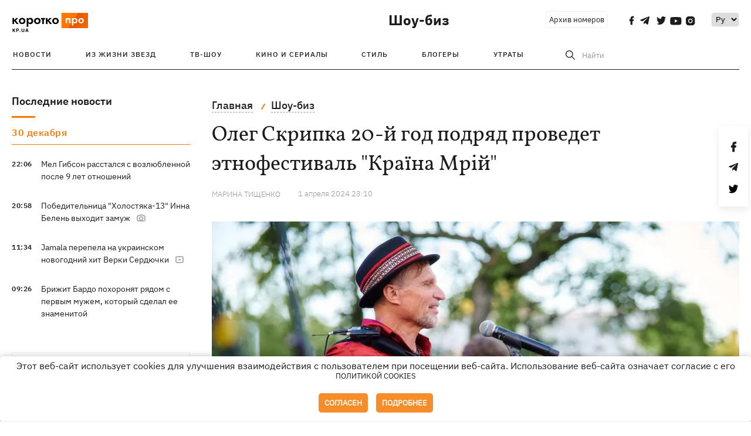

--- FILE ---
content_type: text/html; charset=UTF-8
request_url: https://kp.ua/culture/a687992-oleh-skripka-20-j-hod-podrjad-provedet-etnofestival-krajina-mrij
body_size: 14181
content:
<!DOCTYPE html>
<html lang="ru">
            <head>
    <meta charset="UTF-8">
    <meta http-equiv="X-UA-Compatible" content="IE=edge">
    <meta name="viewport" content="width=device-width, initial-scale=1">
    <meta name="iua-site-verification" content="a1ffdeb377e59db8d563549272b66c43" />

    
        <title>Олег Скрипка 20-й год подряд проведет этнофестиваль "Країна Мрій"  - Новости на KP.UA</title>    <meta name="description" content="Этнофестивалю Олега Скрипки "Країна Мрій" исполняется 20 лет" class="js-meta" />    <meta name="keywords" content="олег скрипка, страна мечтаний" class="js-meta" /><meta name="news_keywords" content="олег скрипка, страна мечтаний" class="js-meta" />    
    
                    
                <link rel="canonical" href="https://kp.ua/culture/a687992-oleh-skripka-20-j-hod-podrjad-provedet-etnofestival-krajina-mrij"><link rel="alternate" href="https://kp.ua/culture/a687992-oleh-skripka-20-j-hod-podrjad-provedet-etnofestival-krajina-mrij" hreflang="ru-UA" />        
                <link rel="alternate" href="https://kp.ua/ua/culture/a687992-oleh-skripka-20-j-rik-pospil-provede-etnofestival-krajina-mrij-" hreflang="uk-UA">
        
                    
                                                                        <link rel="amphtml" href="https://kp.ua/amp/a687992-oleh-skripka-20-j-hod-podrjad-provedet-etnofestival-krajina-mrij">
    
                                            
                            

    

                
    <meta property='og:type' content='article'/>

<meta property='og:title' content="Олег Скрипка 20-й год подряд проведет этнофестиваль &quot;Країна Мрій&quot; "/>
<meta name='twitter:title' content="Олег Скрипка 20-й год подряд проведет этнофестиваль &quot;Країна Мрій&quot; ">
    <meta property='og:description' content="Этнофестивалю Олега Скрипки &quot;Країна Мрій&quot; исполняется 20 лет."/>
    <meta name='twitter:description' content="Этнофестивалю Олега Скрипки &quot;Країна Мрій&quot; исполняется 20 лет.">
    <meta property='og:image' content='https://kp.ua/img/article/6879/92_news_big-v1712002219.jpeg'/>
    <meta name='twitter:image:src' content='https://kp.ua/img/article/6879/92_news_big-v1712002219.jpeg'>
    <meta property="og:image:width" content="900">
    <meta property="og:image:height" content="470">
<meta property="og:url" content="https://kp.ua/culture/a687992-oleh-skripka-20-j-hod-podrjad-provedet-etnofestival-krajina-mri" />
<meta property='og:site_name' content='KP.UA'/>
<meta name='twitter:card' content='summary_large_image'>
<meta name='twitter:site' content='@kp_ukraine'>
<meta name='twitter:creator' content='@kp_ukraine'>                                                    
        
                            
                                                            
                
                
                
    <script type="application/ld+json">
    {
        "@context": "http://schema.org",
        "@type": "NewsArticle",
        "mainEntityOfPage": {
            "@type": "WebPage",
            "@id": "https://kp.ua/culture/a687992-oleh-skripka-20-j-hod-podrjad-provedet-etnofestival-krajina-mri"
        },
        "headline": "Олег Скрипка 20-й год подряд проведет этнофестиваль &amp;quot;Країна Мрій&amp;quot; ",
        "datePublished": "2024-04-01T23:10:19+03:00",
        "dateModified": "2024-04-01T23:10:19+03:00",
                    "image": {
                "@type": "ImageObject",
                "url": "https://kp.ua/img/article/6879/92_news_big-v1712002219.jpeg",
                "height": 470,
                "width": 900
            },
                            "author": [
                        {"@type": "Person","name": "Марина ТИЩЕНКО"}                        ],
                            "description": "Этнофестивалю Олега Скрипки &quot;Країна Мрій&quot; исполняется 20 лет",
                "publisher": {
            "@type": "Organization",
            "name": "Kp.ua",
            "logo": {
                "@type": "ImageObject",
                "url": "https://kp.ua/user/img/logo.png",
                "width": 454,
                "height": 108
            }
        }
    }
    </script>
    
    <link rel="apple-touch-icon" sizes="180x180" href="/user/favicon/apple-touch-icon.png">
    <link rel="icon" type="image/png" sizes="192x192"  href="/user/favicon/android-chrome-192x192.png">
    <link rel="icon" type="image/png" sizes="512x512" href="/user/favicon/android-chrome-512x512.png">
    <link rel="icon" type="image/png" sizes="32x32" href="/user/favicon/favicon-32x32.png">
    <link rel="icon" type="image/png" sizes="16x16" href="/user/favicon/favicon-16x16.png">
    <link rel="icon" type="image/png" sizes="150x150" href="/user/favicon/mstile-150x150.png">
    <link rel="manifest" href="/user/favicon/site.webmanifest">


    <link rel="preload" href='/user/css/reset.css' as="style"/>
    <link rel="preload" href='/user/css/bn_membrana.css' as="style"/>
    <link rel="preload" href='/user/css/main-new-v7.css' as="style"/>
    <link rel="preload" href='/user/css/fix-v35.css' as="style"/>

    <link rel="stylesheet" href="/user/css/reset.css">
    <link rel="stylesheet" href='/user/css/bn_membrana.css'>
    <link rel="stylesheet" href="/user/css/main-new-v7.css">
    <link rel="stylesheet" href="/user/css/fix-v35.css">
        <script>
        function loadScripts() {
            var script1 = document.createElement('script');
            script1.src = "https://securepubads.g.doubleclick.net/tag/js/gpt.js";
            script1.async = true;
            document.head.appendChild(script1);

            var script2 = document.createElement('script');
            script2.src = "https://cdn.membrana.media/kpu/ym.js";
            script2.async = true;
            document.head.appendChild(script2);
        }
       setTimeout(loadScripts, 4500);
    </script>

    <script>
        window.yieldMasterCmd = window.yieldMasterCmd || [];
        window.yieldMasterCmd.push(function() {
            window.yieldMaster.init({
                pageVersionAutodetect: true
            });
        });
    </script>

    <script src="/user/js/kp_async_actions.js"></script>

    
    <script>
        var loadsrcscache = [];
        load_srcs = function(sources, callback) {
            loadsrcscache.push([sources, callback]);
        }
    </script>
   
   
</head>    
    <body>
        <div data-action="banners" data-place="41" data-page="2850" class="sunsite_actions"></div>
        <div data-action="banners" data-place="46" data-page="2850" class="sunsite_actions"></div>
        <div id="fb-root"></div>
        
        <!-- (C)2000-2014 Gemius SA - gemiusAudience / kp.ua / All -->
        <script type="text/javascript">
        <!--    //--><![CDATA[//><!--
            setTimeout(function() {
            var pp_gemius_identifier = '.WqVVKd0paG9gXEdrhpca2ZWj55NuYLCTbrLa7y1PXv.O7';
            // lines below shouldn't be edited
            function gemius_pending(i) { window[i] = window[i] || function () { var x = window[i + '_pdata'] = window[i + '_pdata'] || []; x[x.length] = arguments; }; };
            gemius_pending('gemius_hit'); gemius_pending('gemius_event'); gemius_pending('pp_gemius_hit'); gemius_pending('pp_gemius_event');
            (function (d, t) {
                try {
                    var gt = d.createElement(t), s = d.getElementsByTagName(t)[0], l = 'http' + ((location.protocol == 'https:') ? 's' : ''); gt.setAttribute('async', 'async');
                    gt.setAttribute('defer', 'defer'); gt.src = l + '://gaua.hit.gemius.pl/xgemius.js'; s.parentNode.insertBefore(gt, s);
                } catch (e) { }
            })(document, 'script');
            }, 3500);
            //--><!]]>
        </script>

        <div class="sbody 2">
                        
            <!-- Google tag (gtag.js) -->
                        <script>
                // Функция для загрузки скрипта Google Tag Manager
                function loadGoogleTag() {
                    var gtagScript = document.createElement('script');
                    gtagScript.src = "https://www.googletagmanager.com/gtag/js?id=G-59YTSG422H";
                    gtagScript.async = true;
                    document.head.appendChild(gtagScript);
                    window.dataLayer = window.dataLayer || [];
                    function gtag() { dataLayer.push(arguments); }
                    gtag('js', new Date());
                    gtag('set', 'linker', {
                        'domains': ['https://kp.ua']
                    });
                    gtag('config', 'G-59YTSG422H');
                }
                setTimeout(loadGoogleTag, 3500); 
            </script>

           
             <!-- Google tag end (gtag.js) -->
                        <script>
                // Функция для загрузки Google Analytics
                function loadGoogleAnalytics() {
                    (function (i, s, o, g, r, a, m) {
                        i['GoogleAnalyticsObject'] = r; i[r] = i[r] || function () {
                            (i[r].q = i[r].q || []).push(arguments)
                        }, i[r].l = 1 * new Date(); a = s.createElement(o),
                        m = s.getElementsByTagName(o)[0]; a.async = 1; a.src = g; m.parentNode.insertBefore(a, m)
                    })(window, document, 'script', 'https://www.google-analytics.com/analytics.js', 'ga');

                    ga('create', 'UA-2065037-1', 'auto');
                    ga('send', 'pageview');
                }

                setTimeout(loadGoogleAnalytics, 3500); 
            </script>
           

            <div id="comments_base_container"></div>
                                                <script>load_srcs(['/user/js/kp_komments.js'], function() {});</script>
                                        <div data-action="banners" data-place="38" data-page="2850" class="sunsite_actions"></div>
            <header class="header">
    <div class="container">
        <div class="header__top culture">
            <div class="header__top__item">
                <a href="/" class="header__logo" data-new="1">
                    <img width="155" height="80" src="/user/img/KP-logo_new.svg" alt="header kp logo">
                </a>
                                            </div>
                                                                                                                                                                                                                                                                                                                                            <div class="header__top__item">
                <a class="header__title-top" href="/culture/">Шоу-биз</a>

                                                                                                                <span class="lang_change_mobile" data-lset="2" data-link="/ua/culture/a687992-oleh-skripka-20-j-rik-pospil-provede-etnofestival-krajina-mrij-"></span>
                                            
                
                <form id="search-form1" class="header__search" action="/search">
                    <div id="search-btn1" class="header__search-btn"> <span>Найти</span></div>
                    <input id="input-search1" name="query" type="search" placeholder="Найти">   
                </form>
                <a class="header__archive" href="/journal/pdf/archive/2022/">Архив номеров</a>
                <div class="header__social bl">
                                            <a class="facebook" href="https://www.facebook.com/kp.kyiv"></a>
                                            <a class="telegram" href="https://telegram.me/kp_in_ua"></a>
                                            <a class="twitter" href="https://twitter.com/korotko_pro"></a>
                                            <a class="youtube" href="https://www.youtube.com/user/KievKp"></a>
                                            <a class="instagram" href="https://www.instagram.com/korotko__pro/"></a>
                                    </div>
                                                        <div class="header__lang">
                        <select id="selectbox" class="js-lang-switch">
                                                                        <option value="#" selected>Ру</option>
                                                                                    <option value="/ua/culture/a687992-oleh-skripka-20-j-rik-pospil-provede-etnofestival-krajina-mrij-">Укр</option>
                                        
                        </select>
                    </div>
                                <a class="menu-mob" id="butt1" >
                    <input type="checkbox" id="checkbox1" class="checkbox1 visuallyHidden">
                    <label for="checkbox1" id="butt">
                        <div class="hamburger hamburger1">
                            <span class="bar bar1"></span>
                            <span class="bar bar2"></span>
                            <span class="bar bar3"></span>
                            <span class="bar bar4"></span>
                        </div>
                    </label>
                </a>
            </div>
        </div>
        <div class="header__top culture" style="display: none;">
            <div class="header__top__item">
                <a class="header__title-top" href="/culture/">Шоу-биз</a>
            </div>
        </div>
        <div class="header__mobil" id="menu_mobil" style="display: none">
            <div class="header__mobil__item">
                <div class="header__social">
                                            <a class="facebook" href="https://www.facebook.com/kp.kyiv"></a>
                                            <a class="telegram" href="https://telegram.me/kp_in_ua"></a>
                                            <a class="twitter" href="https://twitter.com/korotko_pro"></a>
                                            <a class="youtube" href="https://www.youtube.com/user/KievKp"></a>
                                            <a class="instagram" href="https://www.instagram.com/korotko__pro/"></a>
                                    </div>
                <div class="header__flex">
                    <div class="header__search">
                        <a href=""><i class="fa fa-search" aria-hidden="true"></i> <span>Найти</span></a>
                    </div>
                                            <div class="header__lang">
                            <select id="selectbox1" class="js-lang-switch">
                                                                            <option value="#" selected>Ру</option>
                                                                                    <option value="/ua/culture/a687992-oleh-skripka-20-j-rik-pospil-provede-etnofestival-krajina-mrij-">Укр</option>
                                        
                            </select>
                        </div>
                                    </div>
            </div>
            <div class="header__mobil__item">
                <div class="header__mobil__rubric">Рубрики</div>
                                                    <ul>
                                                                                <li><a href="/culture/stars/">Из жизни звезд</a></li>
                                                                                <li><a href="/culture/kptv/">ТВ-шоу</a></li>
                                                                                <li><a href="/culture/cinema/">Кино и сериалы</a></li>
                                            </ul>
                                    <ul>
                                                                                <li><a href="/culture/partyhard/">Стиль</a></li>
                                                                                <li><a href="/culture/bloggers/">Блогеры</a></li>
                                                                                <li><a href="/culture/utrati/">Утраты</a></li>
                                            </ul>
                                    <ul>
                                                                                                        </ul>
                            </div>
            <div class="header__mobil__item about">
                                                    <ul>
                                                    <li><a href="/commercial">Реклама на сайте</a></li>
                                                    <li><a href="/about/">О нас</a></li>
                                                    <li><a href="/agreements/">Пользовательское соглашение</a></li>
                                            </ul>
                                    <ul>
                                                    <li><a href="/privacy-policy/">Политика конфиденциальности</a></li>
                                            </ul>
                            </div>
        </div>

        <div class="header__menu">
            <nav class="header__menu__box">
                <a href="#" class="menu-trigger"><i class="fa fa-bars" aria-hidden="true"></i></a>
                <ul class="header__menu__list">
                    <li class="header__menu__item">
                        <a class="header__menu__link" href="/archive/">
                            Новости
                        </a>
                    </li>
                                                                    <li class="header__menu__item ">
                            <a class="header__menu__link" href="/culture/stars/">Из жизни звезд</a>
                        </li>
                                                                    <li class="header__menu__item ">
                            <a class="header__menu__link" href="/culture/kptv/">ТВ-шоу</a>
                        </li>
                                                                    <li class="header__menu__item ">
                            <a class="header__menu__link" href="/culture/cinema/">Кино и сериалы</a>
                        </li>
                                                                    <li class="header__menu__item ">
                            <a class="header__menu__link" href="/culture/partyhard/">Стиль</a>
                        </li>
                                                                    <li class="header__menu__item ">
                            <a class="header__menu__link" href="/culture/bloggers/">Блогеры</a>
                        </li>
                                                                    <li class="header__menu__item ">
                            <a class="header__menu__link" href="/culture/utrati/">Утраты</a>
                        </li>
                                                                                            <form id="search-form" class="header__search" action="/search">
                        <div id="search-btn" class="header__search-btn"> <span>Найти</span></div>
                        <input id="input-search" name="query" type="search" placeholder="Найти">
                    </form>
                </ul>
            </nav>
        </div>
    </div>
</header>            <div class="container">
            <i data-absnum="687992" data-operand="article" data-action="stat" class="sunsite_actions" style="display:none;"></i>
<div class="content content__flex">
    <div class="content__base content-two">
        <div class="content__flex">
            <div class="content__news hide">
                
            
    
    


    <div class="banner_project">
        <div data-action="banners" data-place="42" data-page="2850" class="sunsite_actions"></div>
    </div>
<div class="content__news__box scroll">
    <div class="content__news__titles">
                                            <a href="/scarchive/" class="content__news__title">
            Последние новости
        </a>
            </div>
    
            <div class="js-append-news " data-section="2850">
                                                                                                        <div class="content__news__item date">30 декабря</div>
                                                                                                                                                                <div class="content__news__item  stream_item_visible">
                    <span class="content__time ">
                        22:06
                    </span>
                    <span class="content__block-text">
                        <a class="content__news__link" data-edit="723221,2850" href="/culture/a723221-mel-hibson-rasstalsja-s-vozljublennoj-posle-9-let-otnoshenij">Мел Гибсон расстался с возлюбленной после 9 лет отношений</a>
                                                                                                                    </span>
                </div>
                                                
                <style>
                    @media (min-width: 768px) {
                        .nts-ad[data-ym-ad="KPU_ITC"] {display: none}
                    }
                </style>

                                
                                                                                                                                                                                                            <div class="content__news__item  stream_item_visible">
                    <span class="content__time ">
                        20:58
                    </span>
                    <span class="content__block-text">
                        <a class="content__news__link" data-edit="723219,2850" href="/culture/a723219-pobeditelnitsa-kholostjaka-13-inna-belen-vykhodit-zamuzh">Победительница "Холостяка-13" Инна Белень выходит замуж</a>
                                                                            <span class="photo-news"></span>
                                                                                            </span>
                </div>
                                                
                <style>
                    @media (min-width: 768px) {
                        .nts-ad[data-ym-ad="KPU_ITC"] {display: none}
                    }
                </style>

                                
                                                                                                                                                                                                            <div class="content__news__item  stream_item_visible">
                    <span class="content__time ">
                        11:34
                    </span>
                    <span class="content__block-text">
                        <a class="content__news__link" data-edit="723185,2850" href="/culture/a723185-jamala-perepela-na-ukrainskom-novohodnij-khit-verki-serdjuchki">Jamala перепела на украинском новогодний хит Верки Сердючки</a>
                                                    <span class="youtube-news"></span>
                                                                                                                    </span>
                </div>
                                                    <div class="stream_mob_prj_banner">
                        <div data-action="banners" data-place="50" data-page="2850" class="sunsite_actions"></div>
                    </div>
                                
                <style>
                    @media (min-width: 768px) {
                        .nts-ad[data-ym-ad="KPU_ITC"] {display: none}
                    }
                </style>

                                
                                                                                                                                                                                                            <div class="content__news__item  stream_item_visible">
                    <span class="content__time ">
                        09:26
                    </span>
                    <span class="content__block-text">
                        <a class="content__news__link" data-edit="723178,2850" href="/culture/a723178-brizhit-bardo-pokhoronjat-rjadom-s-pervym-muzhem-kotoryj-sdelal-ee-znamenitoj">Брижит Бардо похоронят рядом с первым мужем, который сделал ее знаменитой</a>
                                                                                                                    </span>
                </div>
                                                
                <style>
                    @media (min-width: 768px) {
                        .nts-ad[data-ym-ad="KPU_ITC"] {display: none}
                    }
                </style>

                                
                    </div>
    </div>

    <style>
        .nts-ad-h100 {min-height: 100px} 
        @media (min-width: 700px) { 
            .nts-ad[data-ym-ad="KPU_BTC_1"] {display: none} 
        }
    </style>

    <div class="stream_mob_prj_banner">
        <div data-action="banners" data-place="78" data-page="2850" class="sunsite_actions"></div>
    </div>

    <a href="/scarchive/" class="content__news__load">Загрузить еще</a>


    <div class="js-sb-container">
        <div class="banner1 js-sdb">
                        <div data-action="banners" data-place="67" data-page="2850" class="sunsite_actions"></div>
        </div>
    </div>

    <script>
        load_srcs(['/user/js/kp-app.js'], function() {let scrollBlock = document.querySelector('.js-sdb');if(scrollBlock) {let newsFeedBtn = document.querySelector('.content__news__load');function setScrollBlock() {if(window.innerWidth > 992) {let blockBounds = newsFeedBtn.getBoundingClientRect();if(blockBounds.top <= 0 && scrollBlock.style.position !== 'fixed') {scrollBlock.style.position = 'fixed';scrollBlock.style.zIndex = '500';scrollBlock.style.top = '150px';}if(blockBounds.top >= 0 && scrollBlock.style.position === 'fixed') {scrollBlock.style.position = '';scrollBlock.style.zIndex = '';scrollBlock.style.top = '';}}}if(document.querySelector('.content__news').clientHeight > 1450) {window.addEventListener('scroll', setScrollBlock);window.addEventListener('resize', setScrollBlock);}}});
    </script>

<script>load_srcs(['/user/js/kp-app.js'], function() {let mainstream = document.querySelector('.js-append-news');let mtpage = 2;let mtblocked = false;let months = {};let lastdate = '2025-12-30';months['1'] = 'января';months['2'] = 'февраля';months['3'] = 'марта';months['4'] = 'апреля';months['5'] = 'мая';months['6'] = 'июня';months['7'] = 'июля';months['8'] = 'августа';months['9'] = 'сентября';months['10'] = 'октября';months['11'] = 'ноября';months['12'] = 'декабря';if(mainstream) {mainstream.addEventListener('wheel', function(e) {if(this.scrollTop >= ((this.scrollHeight - this.clientHeight) - 250)&& (e.detail > 0 || e.wheelDelta < 0)&& !mtblocked) {mtblocked = true;ajax.get(lang + '/actions/ajax_mainstream',{ 'page' : mtpage, 'section' : this.dataset.section },function(data) {data = JSON.parse(data);data = data.ajax_mainstream;mtpage++;if(data.success) {mtblocked = false;let list = data.list;for(let day in list) {if(day != lastdate) {let dt = day.split('-');let mnt = months[dt[1]];let dname = dt[2];mainstream.append(fromHTML( `<div class="content__news__item date">${dname + ' ' + mnt}</div>`));lastdate = day;}list[day].forEach(function(el, idx) {let timeH = `<span class="content__time">${el.time}</span>`;if(el.classes.includes('notice')) {timeH =  `<span class="content__time notice">${el.time}</span>`;let idx = el.classes.indexOf('notice');delete el.classes[idx];}let updatedH = '';if(el.classes.includes('updated')) {updatedH =  `<span class="obn-news">[обновляется]</span>`;let idx = el.classes.indexOf('updated');delete el.classes[idx];}let typH = '';if(el.types.length > 0) {for(let tp in el.types) {typH += `<span class="${el.types[tp]}"></span>`;}}mainstream.append(fromHTML(`<div class="content__news__item ${el.classes.join(' ')}">${timeH}<span class="content__block-text"><a class="content__news__link" data-edit="${el.absnum},${el.ctg}" href="${el.url}">${el.title}</a>${typH}${updatedH}</span></div>`));});if(typeof sunsiteRedactor == 'function'){sunsiteRedactor();}}}});}});}});</script>            </div>
            <div class="content__main padding">
                <div class="news__block news">
                    <div class="news-social fixed" style="display:none">
                        <div class="news-social__link social-likes likely" data-js="likely" data-url="https://kp.ua/culture/a687992-oleh-skripka-20-j-hod-podrjad-provedet-etnofestival-krajina-mrij">
                                                            <div class="facebook"></div>
                                                            <div class="telegram"></div>
                                                            <div class="twitter"></div>
                                                    </div>
                        <div class="news-social__back"><img width="50" height="51" src="/user/img/back.png" alt="back icon"></div>
                    </div>

                    <ul class="breadcrumb" itemscope itemtype="https://schema.org/BreadcrumbList">
    <li itemprop="itemListElement" itemscope itemtype="https://schema.org/ListItem">
        <a itemprop="item" href="/"><span itemprop="name">Главная</span></a>
        <meta itemprop="position" content="1" />
    </li>
                                <li itemprop="itemListElement" itemscope itemtype="https://schema.org/ListItem">
            <a itemprop="item" href="/culture/"><span itemprop="name">Шоу-биз</span></a>
            <meta itemprop="position" content="2" />
                    </li>
    </ul>
                    <div class="content__title">
                        <h1 data-edit="687992,2850">Олег Скрипка 20-й год подряд проведет этнофестиваль "Країна Мрій" </h1>
                                            </div>

                    <div class="content__notice sunsite_actions" data-action="articles_views" data-absnum="687992">
                        <span class="content__icons">
                                                                                        <span class="youtube-news"></span>
                                                                                </span>

                                                                                                                                                                                                                                                                                                        <a class="content__author" href="/author/3190/">
                                    <span>Марина ТИЩЕНКО</span>
                                </a>
                                                                                                    <div class="content__author-info sunsite_actions" data-action="articles_views" data-absnum="687992">
                            <span>1 апреля 2024 23:10</span>
                            <span class="content__views views views_hide">0</span>
                        </div>
                    </div>

                                                                                                <div class="picture" style="margin-bottom: 76px">
                                <picture>
                                    <source srcset="/img/article/6879/92_tn2-v1712002220.webp" media="(max-width: 567px)">
                                    <img src="/img/article/6879/92_news_big-v1712002219.webp" alt="Олег Скрипка 20-й год подряд проведет этнофестиваль "Країна Мрій" ">
                                </picture>
                                                            </div>
                                            
                                        <p>Этнофестивалю "Країна Мрій" исполняется 20 лет. Его основатель Олег Скрипка <a  rel="nofollow" href="https://www.instagram.com/p/C5NUaepI4jo/">объявил</a>, что юбилейный фестиваль пройдет на территории Национального Ботанического сада им. М.М. Гришко продлится три дня в выходные с 21 по 23 июня. Лозунг нынешнего "Страны мечт" символический - "20 лет пространство воли!".</p>
<p>– В этом году мы должны привлечь еще больше молодежи на наш этнофест. Ибо именно она и является проводником наших стремлений и традиций нашего культурного кода в будущее. Поэтому должны пересказать ей эстафету мечтаний и самосознание для сохранения нации. "Країна Мрій" закаляет настоящее, возвышает силы и здоровье, вдохновение и непокоренный украинский дух! Это праздник мечтающих, творящих и тех, кто стремится ощутить безграничность Вселенной Искусств. Соединяйтесь с нами в путешествии в мир безграничных мечтаний, музыкантов чудесных, огненных чувств, - рассказал Скрипка.</p>
<p>В этом году фестиваль "Країна Мрій" пройдет в формате семейного праздника, множество активностей будет ориентировано на молодежь. Большое внимание в программе фестиваля будет уделено военным. Для нужд армии Благотворительный фонд Олега Скрипки "Країна Мрій" проведет специальное собрание, аукционы и другие активности. Для защитников и защитниц, а также детей до 10 лет вход на фестиваль традиционно будет бесплатным.</p><div data-action="banners" data-place="79" data-page="2850" class="sunsite_actions" style="clear: both;"></div>
<p>Полная программа фестиваля, стоимость входных билетов и место продажи будут объявлены на странице Instagram Олега Скрипки.</p>
<p><div class="img-container ">
            <a data-fslightbox="gallery" href="/img/forall/u/240/77/Афіша_Країна_Мрій.jpeg">
                <noscript>
                    <img style="display: block; margin-left: auto; margin-right: auto;" src="/img/forall/u/240/77/Афіша_Країна_Мрій.jpeg" alt="Олег Скрипка 20-й год подряд проведет этнофестиваль "Країна Мрій"  фото 1">
                </noscript>
                <img style="display: block; margin-left: auto; margin-right: auto;" data-src="/img/forall/u/240/77/Афіша_Країна_Мрій.jpeg" alt="Олег Скрипка 20-й год подряд проведет этнофестиваль "Країна Мрій"  фото 1">
            </a>
            
        </div></p>
<div class="inst"><div class="instagram-media iframe-instagram-placeholder" data-instgrm-captioned=""  data-instgrm-permalink="https://www.instagram.com/reel/C5NUaepI4jo/?utm_source=ig_embed&utm_campaign=loading" data-instgrm-version="14" style="background: #FFF; border: 0; border-radius: 3px; box-shadow: 0 0 1px 0 rgba(0,0,0,0.5),0 1px 10px 0 rgba(0,0,0,0.15); margin: 1px; max-width: 540px; min-width: 326px; padding: 0; width: calc(100% - 2px);">
<div style="padding: 16px;">
<div style="display: flex; flex-direction: row; align-items: center;">
<div style="background-color: #f4f4f4; border-radius: 50%; flex-grow: 0; height: 40px; margin-right: 14px; width: 40px;"></div>
<div style="display: flex; flex-direction: column; flex-grow: 1; justify-content: center;">
<div style="background-color: #f4f4f4; border-radius: 4px; flex-grow: 0; height: 14px; margin-bottom: 6px; width: 100px;"></div>
<div style="background-color: #f4f4f4; border-radius: 4px; flex-grow: 0; height: 14px; width: 60px;"></div>
</div>
</div>
<div style="padding: 19% 0;"></div>
<div style="display: block; height: 50px; margin: 0 auto 12px; width: 50px;"></div>
<div style="padding-top: 8px;">
<div style="color: #3897f0; font-family: Arial,sans-serif; font-size: 14px; font-style: normal; font-weight: 550; line-height: 18px;">Посмотреть это сообщение в Instagram</div>
</div>
<p style="color: #c9c8cd; font-family: Arial,sans-serif; font-size: 14px; line-height: 17px; margin-bottom: 0; margin-top: 8px; overflow: hidden; padding: 8px 0 7px; text-align: center; text-overflow: ellipsis; white-space: nowrap;"><a style="color: #c9c8cd; font-family: Arial,sans-serif; font-size: 14px; font-style: normal; font-weight: normal; line-height: 17px; text-decoration: none;"  rel="nofollow" href="https://www.instagram.com/reel/C5NUaepI4jo/?utm_source=ig_embed&utm_campaign=loading" target="_blank" rel="noopener">Сообщение распространение Олег Скрипка • Страна Мечт • ВР (@o.skrypka)</a></p>
</div>
</div></div>
<p>
<script async="" src="//www.instagram.com/embed.js"></script>
</p>

                    <div class="content__notice theme">
                                                 
                            <span>Новости по теме:</span>
                                                            <a href="/tag/5575/">Олег Скрипка</a>
                                                                        </div>

                    <div class="content_roll_banner">
                        <div data-action="banners" data-place="44" data-absnum="687992" data-page="2850" class="sunsite_actions"></div>
                    </div>
                    <div class="mobile_premium_in_art">
                        <div data-action="banners" data-place="47" data-absnum="687992" data-page="2850" class="sunsite_actions"></div>
                    </div>

                    <div class="subscribe">
    <span>Подписывайтесь на нас в соц. сетях</span>
    <div class="header__social">
                    <a class="facebook" href="https://www.facebook.com/kp.kyiv" aria-label="social"></a>
                    <a class="telegram" href="https://telegram.me/kp_in_ua" aria-label="social"></a>
                    <a class="twitter" href="https://twitter.com/korotko_pro" aria-label="social"></a>
                    <a class="youtube" href="https://www.youtube.com/user/KievKp" aria-label="social"></a>
                    <a class="instagram" href="https://www.instagram.com/korotko__pro/" aria-label="social"></a>
            </div>
</div>                </div>

                
                                    
                                    
                                    <div class="content__box politics change">
                        <a href="#" class="content__news__title">Статьи по теме</a>
                                                                                    <div class="content__tile">
                                    <a href="/culture/a722354-zvezdnye-svadby-2025-kak-zhenilis-silchenko-otoy-fedina-nasirov-i-druhie" class="content__tile-img sunsite_actions" data-action="articles_views" data-absnum="722354">
                                        <img src="/img/article/7223/54_tn2-v1765537892.webp" alt="Звездные свадьбы-2025: как поженились Сильченко, OTOY, Федина, Насиров и другие">
                                        <span class="counter views views_hide">0</span>
                                    </a>
                                    <div class="content__tile-info">
                                        <div class="content__tile-top">
                                            <span class="content__tile-date">28 декабря</span>
                                            <a href="/culture/" class="content__tile-type">Шоу-биз</a>
                                        </div>
                                        <a href="/culture/a722354-zvezdnye-svadby-2025-kak-zhenilis-silchenko-otoy-fedina-nasirov-i-druhie" data-edit="722354,2850" class="content__tile-title">Звездные свадьбы-2025: как поженились Сильченко, OTOY, Федина, Насиров и другие</a>
                                    </div>
                                </div>
                                                                                                                <div class="content__tile">
                                    <a href="/culture/a722205-razvod-2025-pochemu-ne-vyderzhali-otnoshenija-komarova-hlushchenko-lutsenko-horbachevoj-i-druhikh" class="content__tile-img sunsite_actions" data-action="articles_views" data-absnum="722205">
                                        <img src="/img/article/7222/5_tn2-v1765291228.webp" alt="Разводы-2025: почему не выдержали отношения Комарова, Глущенко, Луценко, Горбачевой и других">
                                        <span class="counter views views_hide">0</span>
                                    </a>
                                    <div class="content__tile-info">
                                        <div class="content__tile-top">
                                            <span class="content__tile-date">27 декабря</span>
                                            <a href="/culture/" class="content__tile-type">Шоу-биз</a>
                                        </div>
                                        <a href="/culture/a722205-razvod-2025-pochemu-ne-vyderzhali-otnoshenija-komarova-hlushchenko-lutsenko-horbachevoj-i-druhikh" data-edit="722205,2850" class="content__tile-title">Разводы-2025: почему не выдержали отношения Комарова, Глущенко, Луценко, Горбачевой и других</a>
                                    </div>
                                </div>
                                                                                                                <div class="content__tile">
                                    <a href="/culture/a722695-novyj-hod-so-zvezdoj-hde-v-prazdnichnuju-noch-vystupjat-bilyk-dzhamala-kazka-bobul-sumskaja-i-druhie" class="content__tile-img sunsite_actions" data-action="articles_views" data-absnum="722695">
                                        <img src="/img/article/7226/95_tn2-v1766144571.webp" alt="Новый год со звездой: где в праздничную ночь выступят Билык, Джамала, KAZKA, Бобул, Сумская и другие">
                                        <span class="counter views views_hide">0</span>
                                    </a>
                                    <div class="content__tile-info">
                                        <div class="content__tile-top">
                                            <span class="content__tile-date">21 декабря</span>
                                            <a href="/culture/" class="content__tile-type">Шоу-биз</a>
                                        </div>
                                        <a href="/culture/a722695-novyj-hod-so-zvezdoj-hde-v-prazdnichnuju-noch-vystupjat-bilyk-dzhamala-kazka-bobul-sumskaja-i-druhie" data-edit="722695,2850" class="content__tile-title">Новый год со звездой: где в праздничную ночь выступят Билык, Джамала, KAZKA, Бобул, Сумская и другие</a>
                                    </div>
                                </div>
                                                                        </div>
                                                <div class="branding-baner3__item2 height247">
                    <span class="branding-sp">
                        <div data-action="banners" data-place="45" data-absnum="687992" data-page="2850" class="sunsite_actions"></div>
                    </span>
                </div>
                <div class="content_roll_mobile">
                    <div data-action="banners" data-place="51" data-absnum="687992" data-page="2850" class="sunsite_actions"></div>
                </div>

                                                <div class="branding-baner3__item2 height168">
                    <span class="branding-sp">
                        <div data-action="banners" data-place="43" data-absnum="687992" data-page="2850" class="sunsite_actions"></div>
                        <div data-action="banners" data-place="48" data-absnum="687992" data-page="2850" class="sunsite_actions"></div>
                    </span>
                </div>
            </div>
        </div>
    </div>
            <div style="display: none;" class="sunsite_actions" data-action="cmm_load_base_tmp" data-absnum="687992" data-cnt_comments=""></div>
    </div>

<script>
    load_srcs(['/user/js/swiper-bundle.min.js'], function() {var updateLightbox;if(document.querySelector('[data-fslightbox]')) {load_srcs(['/user/js/fslightbox.js'], function() {refreshFsLightbox();if(typeof fix_fslightbox_source == 'function') {fix_fslightbox_source();}updateLightbox = function() {refreshFsLightbox();if(typeof fix_fslightbox_source == 'function') {fix_fslightbox_source();}}});}function describe_set_info(mainid) {var alt_test = document.querySelectorAll('#' + mainid + ' .swiper-slide-active img');if(alt_test.length > 0) {var descr_list = document.querySelectorAll('#' + mainid + ' .picture__slider__describe a');if(descr_list.length > 0) {descr_list[0].innerText = alt_test[0].alt;}var descr_list_mob = document.querySelectorAll('#' + mainid + '-mob.picture__slider__describe a');if(descr_list_mob.length > 0) {descr_list_mob[0].innerText = alt_test[0].alt;}}}let galleries = Array.from(document.querySelectorAll('.gallery-thumbs'));if(galleries.length > 0) {let sliders = {};sliders['thumbs'] = {};sliders['main'] = {};galleries.forEach(function(gallery) {let thid = gallery.getAttribute('id');let mainid = 'galtop-' + thid.split('-')[1];sliders['thumbs'][thid] = new Swiper('#' + thid, {spaceBetween: 15,slidesPerView: 3,direction: 'horizontal',loop: true,freeMode: true,loopedSlides: 3,watchSlidesVisibility: true,watchSlidesProgress: true,autoHeight: true,breakpoints: {992: {direction: 'vertical',},320: {spaceBetween: 5,},},navigation: {nextEl: '.swiper-button-next',prevEl: '.swiper-button-prev',},});sliders['main'][mainid] = new Swiper('#' + mainid, {spaceBetween: 10,loop: true,loopedSlides: 5,navigation: {nextEl: '.swiper-button-next',prevEl: '.swiper-button-prev',},pagination: {el: '.swiper-pagination',type: 'fraction',renderFraction: function (currentClass, totalClass) {return '<span class="' + currentClass + '"></span>' + ' <span>из</span> ' + '<span class="' + totalClass + '"></span>'; }},thumbs: {swiper: sliders['thumbs'][thid],},});sliders['main'][mainid].on('slideChange', function () {if(typeof updateLightbox == 'function') {updateLightbox();}});sliders['main'][mainid].on('slideChangeTransitionEnd', function () {describe_set_info(mainid);});describe_set_info(mainid);});}});load_srcs(['/user/js/likely.js'], function() {likely.initiate();});
</script>

                                 <script>function replaceDivWithBlockquote2(html, targetClass) {var tempDiv = document.createElement('div');tempDiv.innerHTML = html.innerHTML;var divs = tempDiv.querySelectorAll('div.' + targetClass);divs.forEach(function(div) {var blockquote = document.createElement('blockquote');for (var i = 0; i < div.attributes.length; i++) {var attr = div.attributes[i];blockquote.setAttribute(attr.name, attr.value);}blockquote.innerHTML = div.innerHTML;div.parentNode.replaceChild(blockquote, div);});return tempDiv.innerHTML;}function onScrollReplaceDivWithBlockquote2() {var articles = document.querySelectorAll('.inst');articles.forEach(function(article) {var newContent = replaceDivWithBlockquote2(article, 'iframe-instagram-placeholder');article.innerHTML = newContent;});window.instgrm.Embeds.process();const script = document.createElement('script');script.src = "//www.instagram.com/embed.js";script.async = true;script.charset = "utf-8";document.body.appendChild(script);}setTimeout(onScrollReplaceDivWithBlockquote2, 3000);</script>
                                
                
                                
                                    </div>

             
    <div data-action="banners" data-place="84" data-page="2850" class="sunsite_actions"></div>

<footer class="footer">
    <div class="container">
        <div class="footer__box">
            <div class="footer__contact">
                                <a href="/map/">Контакты</a>
                <a href="/about/">Авторы</a>
            </div>
            <div class="footer__menu">
                <nav>
                    <ul>
                                                    <li><a href="/commercial">Реклама на сайте</a></li>
                                                    <li><a href="/about/">О нас</a></li>
                                                    <li><a href="/agreements/">Пользовательское соглашение</a></li>
                                                    <li><a href="/privacy-policy/">Политика конфиденциальности</a></li>
                                            </ul>
                </nav>
            </div>
            <div class="footer__send">
                <div class="footer__email">
                    <span>Отправить письмо</span>
                    <div class="header__social">
                    <a class="email" href="/cdn-cgi/l/email-protection#0271766772636c676c696d4269722c7763"></a>
                    </div>
                </div>
                <div class="footer__soc">
                    <span>Написать в соцсетях</span>
                    <div class="header__social">
                                                    <a aria-label="social" class="facebook" href="https://www.facebook.com/kp.kyiv"></a>
                                                    <a aria-label="social" class="telegram" href="https://telegram.me/kp_in_ua"></a>
                                                    <a aria-label="social" class="twitter" href="https://twitter.com/korotko_pro"></a>
                                                    <a aria-label="social" class="youtube" href="https://www.youtube.com/user/KievKp"></a>
                                                    <a aria-label="social" class="instagram" href="https://www.instagram.com/korotko__pro/"></a>
                                            </div>
                </div>
            </div>
            <div class="header__social bl">
                                    <a aria-label="social" class="facebook" href="https://www.facebook.com/kp.kyiv"></a>
                                    <a aria-label="social" class="telegram" href="https://telegram.me/kp_in_ua"></a>
                                    <a aria-label="social" class="twitter" href="https://twitter.com/korotko_pro"></a>
                                    <a aria-label="social" class="youtube" href="https://www.youtube.com/user/KievKp"></a>
                                    <a aria-label="social" class="instagram" href="https://www.instagram.com/korotko__pro/"></a>
                            </div>
        </div>
        <div class="footer__box">
            <div class="footer__info">
                <span>Материалы под рубриками «Новости компании», «PR» и «Факт» размещены на правах рекламы</span>
                <span>Использование материалов разрешается при размещении активной гиперссылки на KP.UA в первом абзаце.</span>
                <span>© ООО «ЮЛАВ МЕДИА»,2025. Все права защищены.</span>
                            </div>
            
            <div class="footer__design live-internet-counter">
            </div>

                             <div class="footer__design">
                    <span>Дизайн</span>
                    <span aria-label="design" target="_blank">
                        <img class="footer__design__img-desc" src="/user/img/design.png" alt="">
                    </span>
                    <span aria-label="design" target="_blank">
                        <img class="footer__design__img-mob" src="/user/img/design-mob.png" alt="">
                    </span>
                </div>
                    </div>
    </div>
</footer>            <script data-cfasync="false" src="/cdn-cgi/scripts/5c5dd728/cloudflare-static/email-decode.min.js"></script><script>
                var lang = '';
                var root_domain = location.hostname;
                var _addr = document.location.protocol + '//' + root_domain + (location.port != '' ? ':' + location.port : '');
                var sun_root_section = 2850;
                var sun_section = 2850;
                var sun_article = 687992;
                var phrase = {};

                function sunsite_after_banners() { 
                    load_srcs(['/user/js/kp-app-v6.js'], function() {
                        load_srcs(['/user/js/branding-v2.js'], function() {
                            startupBranding();
                            (sunsite_inits['banners_enable'] = function() { 
                                let niframe = document.querySelector('iframe[title="iframe"]');
                                if(niframe) {
                                }
                            })();
                        });
                    });
                    
                                    }

                function fix_fslightbox_source() {
                    var fs_all_elements = document.querySelectorAll('a[data-fslightbox="gallery"]');
                    if(fs_all_elements.length > 0) {
                        fs_all_elements.forEach(function(item){
                            var href_fs = item.href;
                            href_fs = href_fs.replace('.JPG', '.jpg');
                            href_fs = href_fs.replace('.PNG', '.png');
                            href_fs = href_fs.replace('.GIF', '.gif');
                            href_fs = href_fs.replace('.JPEG', '.jpeg');
                            item.href = href_fs;
                        });
                    }
                }

                
                load_srcs(['/user/js/kp-app-v6.js'], function() {
                    kp_front_startup();

                    let header = document.querySelector('.header');
                    document.addEventListener('scroll', function() {
                        if(window.scrollY >= 20) {
                            header.classList.add('header-top');
                        } else {
                            header.classList.remove('header-top');
                        }
                    });
                                    });

                function sunsite_action_stat(data){}
            </script>

            <div class="choose-language" style="display:none">
                <div class="choose-language__title">
                    Читать
                </div>
                <div class="choose-language__buttons choose-language__flex">
                    <a href="/ua/" data-slang="ua" class="choose-language__button">На украинском</a>
                    <a href="/" data-slang="ru" class="choose-language__button">На русском</a>
                </div>
            </div>
        </div>

        <i data-action="profile" class="sunsite_actions" style="display:none;"></i>

        <script>
            var sunsite_protocol = 'https://';
            var server = 'https://kp.ua';
        </script>

        <script src="/user/js/sunsite-front-dev-v15.js" charset="utf-8" defer></script>
        <script src="/user/js/oauth_social.js"></script>

        <style>
    .modal_policy.active{
        display: block;
    }
    .modal_policy {
        position: fixed;
        bottom: 0;
        left: 0;
        width: 100%;
        z-index: 200002;
        display: none;
        vertical-align: middle;
    }
    .modal_policy .modal-dialog {
        position: relative;
        width: auto;
        top: 40%;
    }
    .modal_policy .modal-content-policy {
        position: relative;
        display: flex;
        flex-direction: column;
        background-color: #fff;
        background-clip: padding-box;
        border-radius: .3rem;
        outline: 0;
    }
    @media (min-width: 768px) {
        .modal_policy .modal-content-policy {
            box-shadow: 0 5px 15px rgba(0, 0, 0, .5);
        }
    }
    .modal_policy .modal-header {
        display: flex;
        align-items: center;
        justify-content: space-between;
        border-bottom: 1px solid #eceeef;
        flex-direction: column;
    }
    .modal_policy .modal-links a{
        background: #f68d29;
        color: white!important;
        padding: 8px;
        font-size: 13px;
        text-decoration: none!important;
        font-weight: bold;
        border-radius: 5px;
        border: 2px solid #f68d29;
    }
    .modal_policy .modal-links a:first-child{
        margin-right: 10px;
    }
    .modal_policy .modal-links a:hover{
        background: white;
        color: #f68d29!important;
        border: 2px solid #f68d29;
    }
    .modal_policy .modal-links{
        margin: 15px 0 15px;
    }
    .modal_policy .modal-body {
        position: relative;
        flex: 1 1 auto;
        padding: 8px;
        overflow: auto;
        text-align: center;
        font-size: 16px;
    }
</style>
<div id="openModal" class="modal_policy" >
    <div class="modal-dialog">
        <div class="modal-content-policy">
            <div class="modal-header">
                <div class="modal-body">
                    Этот веб-сайт использует cookies для улучшения взаимодействия с пользователем при посещении веб-сайта. Использование веб-сайта означает согласие с его <a href="/cookies-policy/" target="_blank">политикой cookies</a>
                </div>
                <div class="modal-links">
                    <a href="#" class="js-agree">Согласен</a>
                    <a target="_blank" href="/agreements/#Cookie">Подробнее</a>
                </div>
            </div>
        </div>
    </div>
</div>
<script>
    document.addEventListener('DOMContentLoaded', function() {
        function setCookie(name, value, days) {
            var expires = "";
            if (days) {
                var date = new Date();
                date.setTime(date.getTime() + (days*24*60*60*1000));
                expires = "; expires=" + date.toUTCString();
            }
            document.cookie = name + "=" + (value || "")  + expires + "; path=/";
        }
        function getCookie(name) {
            var nameEQ = name + "=";
            var ca = document.cookie.split(';');
            for(var i=0;i < ca.length;i++) {
                var c = ca[i];
                while (c.charAt(0)==' ') c = c.substring(1,c.length);
                if (c.indexOf(nameEQ) == 0) return c.substring(nameEQ.length,c.length);
            }
            return null;
        }
        
        let modal_policy = document.querySelector('#openModal');
        let agree_policy = document.querySelector('.js-agree');

        if(getCookie('agree') != 1) {
            modal_policy.classList.add('active');
        }

        agree_policy.addEventListener('click', function(e) {
            e.preventDefault();
            setCookie('agree', 1, 90);
            modal_policy.classList.remove('active');
        });
    });
</script>
       <script>
            function loadOtherFonts() {
                var fonts = [
                    {
                        href: '/user/libs/fonts/Vollkorn-SemiboldItalic.woff',
                        type: 'woff',
                        fontFamily: 'Vollkorn-SemiboldItalic'
                    },
                    {
                        href: '/user/libs/fonts/Vollkorn-Semibold.woff',
                        type: 'woff',
                        fontFamily: 'Vollkorn-Semibold'
                    },
                    {
                        href: '/user/libs/fonts/IBMPlexSans-Light.woff',
                        type: 'woff',
                        fontFamily: 'IBMPlexSans-Light'
                    },
                    {
                        href: '/user/libs/fonts/IBMPlexSans-Medium.woff',
                        type: 'woff',
                        fontFamily: 'IBMPlexSans-Medium'
                    }
                ];
                fonts.forEach(function(font) {
                    var fontFace = new FontFace(font.fontFamily, `url(${font.href}) format('${font.type}')`, {
                        display: 'swap'
                    });
                    fontFace.load().then(function(loadedFont) {
                        document.fonts.add(loadedFont);
                    }).catch(function(error) {
                        
                    });
                });
            }
            function loadVollkornRegular() {
                var regularFont = new FontFace('Vollkorn-Regular', 'url(/user/libs/fonts/Vollkorn-Regular.woff2)', {
                    display: 'swap'
                });
                regularFont.load().then(function(loadedFont) {
                    document.fonts.add(loadedFont);
                }).catch(function(error) {
                    
                });
            }
                            loadVollkornRegular();
                        if (window.matchMedia("(max-width: 568px)").matches) {
                setTimeout(loadOtherFonts, 3800);
            } else {
                loadOtherFonts();
            }
        </script>

           
    <script defer src="https://static.cloudflareinsights.com/beacon.min.js/vcd15cbe7772f49c399c6a5babf22c1241717689176015" integrity="sha512-ZpsOmlRQV6y907TI0dKBHq9Md29nnaEIPlkf84rnaERnq6zvWvPUqr2ft8M1aS28oN72PdrCzSjY4U6VaAw1EQ==" data-cf-beacon='{"version":"2024.11.0","token":"b43ca6ff51bf4686b69674d8960687e0","r":1,"server_timing":{"name":{"cfCacheStatus":true,"cfEdge":true,"cfExtPri":true,"cfL4":true,"cfOrigin":true,"cfSpeedBrain":true},"location_startswith":null}}' crossorigin="anonymous"></script>
</body>
</html>
